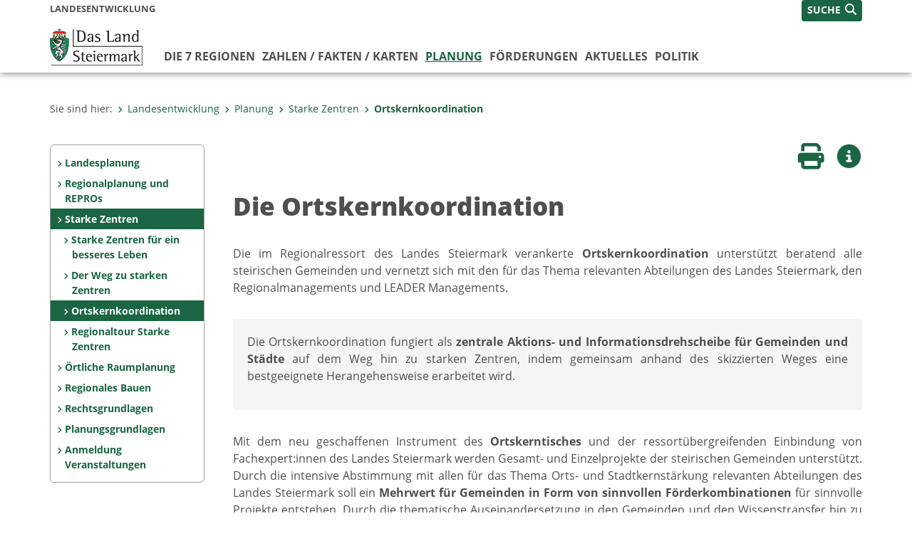

--- FILE ---
content_type: text/html;charset=UTF-8
request_url: https://www.landesentwicklung.steiermark.at/cms/ziel/172099368/DE/
body_size: 7204
content:
<!DOCTYPE html><html lang="de" class="spt">
<!-- icomedias Enterprise|CMS, content and information management by icomedias gmbh - http://icomedias.com/ -->
<head><meta http-equiv="Content-Type" content="text/html; charset=utf-8"><meta name="viewport" content="width=device-width, initial-scale=1"><title>Die Ortskernkoordination - Landesentwicklung - Land Steiermark</title><meta name="description" content="starke zentren, ortskernkoordination, orts- und stadtkernstärkung "><meta name="keywords" content="Planungsgrundlagen Dabis Datenbank Rokat Digitaler Fläwi Flächenwidmungsplan Atlas, Landesentwicklung, Land Steiermark"><meta name="author" content="Landesentwicklung - Land Steiermark, A17-Landesentwicklung Regionen "><meta name="generator" content="ico-cms"><meta property="og:title" content="Die Ortskernkoordination"><meta property="og:type" content="website"><meta property="og:url" content="https://www.landesentwicklung.steiermark.at/cms/ziel/172099368/DE/"><meta property="og:image" content="https://www.verwaltung.steiermark.at/common/g/fb-sharer-image.jpg"><meta property="og:description" content="starke zentren, ortskernkoordination, orts- und stadtkernstärkung "><meta property="og:site_name" content="Landesentwicklung - Land Steiermark"><meta property="og:locale" content="de_DE"><link href="/common/2020/fonts/opensans/css/opensans.css?v=20251211" rel="stylesheet"><link href="/common/2024/fonts/fontawesome/css/allfacss.minified.css?v=20251211" rel="stylesheet"><link href="/common/2024/css/allcss.minified.css?v=20251211" rel="stylesheet"><link href="/common/2020/css/jquery-ui.min.css?v=20251211" rel="stylesheet"><link href="/common/css/jquery-ui.structure.css?v=20251211" rel="stylesheet"><link href="/common/css/jquery-ui.theme.css?v=20251211" rel="stylesheet"><link href="/common/css/jquery.multiselect.css?v=20251211" rel="stylesheet"><link href="/common/2024/css/core-land.min.css?v=20251211" rel="stylesheet"><script>
    var _sitelang = 'DE';
    var _cmscontext = '172099368';
    var _cmsarticle = '12910929';
</script><script src="/common/2024/js/allscripts.minified.js?v=20251211"></script><script src="/common/2020/js/jquery-ui.min.js?v=20251211"></script><script src="/common/js/jsrender.js?v=20251211"></script><script src="/common/js/jquery.multiselect.js?v=20251211"></script><script src="/common/js/jquery.scrollTo.js?v=20251211"></script><script src="/common/2024/js/scripts.js?v=20251211"></script><script src="/common/js/scriptssharednewsportal.minified.js?v=20251211"></script><script type="text/javascript">(function() {
    var art_id = '12910929';

    var http = new XMLHttpRequest();
    var url = '/cms/article-counter.php/12910929';
    var params = 'art_id=' + art_id;
    http.open('POST', url, true);

    http.setRequestHeader('Content-type', 'application/x-www-form-urlencoded');
    http.send(params);
})();
</script><link href="/common/2024/img/favicon.ico" rel="shortcut icon"><link href="/common/2024/img/apple-icon-57x57.png" rel="apple-touch-icon" sizes="57x57"><link href="/common/2024/img/apple-icon-60x60.png" rel="apple-touch-icon" sizes="60x60"><link href="/common/2024/img/apple-icon-72x72.png" rel="apple-touch-icon" sizes="72x72"><link href="/common/2024/img/apple-icon-76x76.png" rel="apple-touch-icon" sizes="76x76"><link href="/common/2024/img/apple-icon-114x114.png" rel="apple-touch-icon" sizes="114x114"><link href="/common/2024/img/apple-icon-120x120.png" rel="apple-touch-icon" sizes="120x120"><link href="/common/2024/img/apple-icon-144x144.png" rel="apple-touch-icon" sizes="144x144"><link href="/common/2024/img/apple-icon-152x152.png" rel="apple-touch-icon" sizes="152x152"><link href="/common/2024/img/apple-icon-180x180.png" rel="apple-touch-icon" sizes="180x180"><link href="/common/2024/img/android-icon-192x192.png" rel="icon" type="image/png" sizes="192x192"><link href="/common/2024/img/favicon-32x32.png" rel="icon" type="image/png" sizes="32x32"><link href="/common/2024/img/favicon-96x96.png" rel="icon" type="image/png" sizes="96x96"><link href="/common/2024/img/favicon-16x16.png" rel="icon" type="image/png" sizes="16x16"><meta name="msapplication-TileColor" content="#ffffff"><meta name="msapplication-TileImage" content="/common/2024/img/ms-icon-144x144.png"><meta name="theme-color" content="#ffffff"></head><body class="page-beitrag server_141846318"><header class="land"><section id="accessible_statement" class="container-fluid d-print-none"><div class="row"><div class="col"><div class="heading">Navigation und Service</div><a accesskey="0" title="[Alt+0] Zum Inhalt" href="/cms/ziel/172099368/DE/#main-content" rel="nofollow">[Alt + 0] - Zum Inhalt</a><a accesskey="1" title="[Alt+1] Zur Startseite" href="/" target="_top" rel="nofollow">[Alt + 1] - Zur Startseite</a><a accesskey="2" title="[Alt+2] Zur Suche" href="/cms/ziel/172099368/DE/#top-search" rel="nofollow">[Alt + 2] - Zur Suche</a><a accesskey="3" title="[Alt+3] Zur Hautpnavigation" href="/cms/ziel/172099368/DE/#navbar-collapse-top" rel="nofollow">[Alt + 3] - Zur Hauptnavigation</a><a accesskey="4" title="[Alt+4] Zur Subnavigation" href="/cms/ziel/172099368/DE/#left-content" rel="nofollow">[Alt + 4] - Zur Subnavigation</a><a accesskey="5" title="[Alt+5] Kontakt" href="/cms/ziel/172099368/DE/#footer" rel="nofollow">[Alt + 5] - Kontakt</a></div></div></section><section class="container-fluid padding-md-device server-language-search-navbutton"><div class="container px-0"><div class="row g-0"><div class="col-6 server"><div class="servername">Landesentwicklung</div></div><div class="col-6 language-search-navbutton d-print-none"><div class="navbutton-wrapper d-lg-none"><button data-trigger="navbarNav" class="navbar-toggler" type="button" title="Menü einblenden"><i class="fa-solid fa-bars"></i></button></div><div class="search-wrapper"><a data-bs-toggle="offcanvas" href="#offcanvasSearch" role="button" aria-controls="offcanvasSearch" title="Suche"><span class="wording">SUCHE</span><span class="fa-solid fa-search"></span></a></div></div></div></div></section><section class="container px-0 padding-md-device logo-main-menu"><div class="row g-0"><div class="col-4 col-lg-2 logo"><figure><a href="/" target="_top" title="Link zur Startseite"><img src="/cms/bilder/983522/80/0/0/64f8920e/Land_Steiermark_2024.png" alt="Link zur Startseite" title="Link zur Startseite" /></a></figure></div><div class="col-lg-10 main-menu d-print-none"><div class="row g-0"><div class="col-12"><nav id="navbarNav" class="navbar navbar-expand-lg nav-bg mobile-offcanvas" aria-label="Primary"><div class="container-fluid px-0"><div class="offcanvas-header"><h5 class="offcanvas-title d-inline"> </h5><span class="btn-close-menu float-end" title="Menü ausblenden"><i class="fa-solid fa-circle-xmark fa-2xl"></i></span></div><ul class="nav navbar-nav" id="menu-mainnav"><li class=""><a href="/cms/ziel/141877809/DE/" title="Die 7 Regionen" target="_top">Die 7 Regionen</a><div class="flyout-outer container px-0 d-none d-lg-block"><ul class="flyout row"><li class="col-md-3"><a href="/cms/ziel/142543756/DE/" title="Landes- und Regionalentwicklungs-gesetz" target="_top"><span class="fa-solid fa-angle-right icon-right arrow-styling" aria-hidden="true"></span>Landes- und Regionalentwicklungs-gesetz</a></li><li class="col-md-3"><a href="/cms/ziel/142543642/DE/" title="Regionalverbände" target="_top"><span class="fa-solid fa-angle-right icon-right arrow-styling" aria-hidden="true"></span>Regionalverbände</a></li><li class="col-md-3"><a href="/cms/ziel/176338630/DE/" title="Regionalentwicklungs- gesellschaften" target="_top"><span class="fa-solid fa-angle-right icon-right arrow-styling" aria-hidden="true"></span>Regionalentwicklungs- gesellschaften</a></li><li class="col-md-3"><a href="/cms/ziel/142544095/DE/" title="Regionalmanagements" target="_top"><span class="fa-solid fa-angle-right icon-right arrow-styling" aria-hidden="true"></span>Regionalmanagements</a></li><li class="clearfix w-100 d-none d-lg-block pd-0"><li class="col-md-3"><a href="/cms/ziel/142543737/DE/" title="Regionale Entwicklungsstrategien" target="_top"><span class="fa-solid fa-angle-right icon-right arrow-styling" aria-hidden="true"></span>Regionale Entwicklungsstrategien</a></li><li class="col-md-3"><a href="/cms/ziel/176339280/DE/" title="Landesplanung" target="_top"><span class="fa-solid fa-angle-right icon-right arrow-styling" aria-hidden="true"></span>Landesplanung</a></li><li class="col-md-3"><a href="/cms/ziel/160443083/DE/" title="Regionalentwicklungs-projekte" target="_top"><span class="fa-solid fa-angle-right icon-right arrow-styling" aria-hidden="true"></span>Regionalentwicklungs-projekte</a></li></ul></div></li><li class=""><a href="/cms/ziel/141975536/DE/" title="Zahlen / Fakten / Karten" target="_top">Zahlen / Fakten / Karten</a><div class="flyout-outer container px-0 d-none d-lg-block"><ul class="flyout row"><li class="col-md-3"><a href="/cms/ziel/141976122/DE/" title="GIS-Steiermark" target="_top"><span class="fa-solid fa-angle-right icon-right arrow-styling" aria-hidden="true"></span>GIS-Steiermark</a></li><li class="col-md-3"><a href="/cms/ziel/141976103/DE/" title="Landesstatistik Steiermark" target="_top"><span class="fa-solid fa-angle-right icon-right arrow-styling" aria-hidden="true"></span>Landesstatistik Steiermark</a></li><li class="col-md-3"><a href="/cms/ziel/173388304/DE/" title="Raumforschung und -information" target="_top"><span class="fa-solid fa-angle-right icon-right arrow-styling" aria-hidden="true"></span>Raumforschung und -information</a></li></ul></div></li><li class="active"><a href="/cms/ziel/141877769/DE/" title="Planung" target="_top">Planung</a><div class="d-lg-none"><div role="navigation" aria-label="Secondary"><ul class="nav flex-column left-menu"><li><a href="/cms/ziel/141975683/DE/" target="_top" title="Landesplanung" class="nav-item no-nav-link px-2 py-1">Landesplanung</a></li><li><a href="/cms/ziel/141975702/DE/" target="_top" title="Regionalplanung und REPROs" class="nav-item no-nav-link px-2 py-1">Regionalplanung und REPROs</a></li><li><a href="/cms/ziel/172099343/DE/" target="_top" title="Starke Zentren" class="nav-item no-nav-link px-2 py-1 active">Starke Zentren</a><ul><li><a href="/cms/ziel/172099468/DE/" target="_top" title="Starke Zentren für ein besseres Leben" class="nav-item no-nav-link px-2 py-1">Starke Zentren für ein besseres Leben</a></li><li><a href="/cms/ziel/172099493/DE/" target="_top" title="Der Weg zu starken Zentren" class="nav-item no-nav-link px-2 py-1">Der Weg zu starken Zentren</a></li><li><a href="/cms/ziel/172099368/DE/" target="_top" title="Ortskernkoordination" class="nav-item no-nav-link px-2 py-1 active">Ortskernkoordination</a></li><li><a href="/cms/ziel/174972796/DE/" target="_top" title="Regionaltour Starke Zentren" class="nav-item no-nav-link px-2 py-1">Regionaltour Starke Zentren</a></li></ul></li><li><a href="/cms/ziel/141976080/DE/" target="_top" title="Örtliche Raumplanung" class="nav-item no-nav-link px-2 py-1">Örtliche Raumplanung</a></li><li><a href="/cms/ziel/143205597/DE/" target="_top" title="Regionales Bauen" class="nav-item no-nav-link px-2 py-1">Regionales Bauen</a></li><li><a href="/cms/ziel/141975664/DE/" target="_top" title="Rechtsgrundlagen" class="nav-item no-nav-link px-2 py-1">Rechtsgrundlagen</a></li><li><a href="/cms/ziel/143651453/DE/" target="_top" title="Planungsgrundlagen" class="nav-item no-nav-link px-2 py-1">Planungsgrundlagen</a></li><li><a href="/cms/ziel/174548415/DE/" target="_top" title="Anmeldung Veranstaltungen" class="nav-item no-nav-link px-2 py-1">Anmeldung Veranstaltungen</a></li></ul></div></div><div class="flyout-outer container px-0 d-none d-lg-block"><ul class="flyout row"><li class="col-md-3"><a href="/cms/ziel/141975683/DE/" title="Landesplanung" target="_top"><span class="fa-solid fa-angle-right icon-right arrow-styling" aria-hidden="true"></span>Landesplanung</a></li><li class="col-md-3"><a href="/cms/ziel/141975702/DE/" title="Regionalplanung und REPROs" target="_top"><span class="fa-solid fa-angle-right icon-right arrow-styling" aria-hidden="true"></span>Regionalplanung und REPROs</a></li><li class="col-md-3"><a href="/cms/ziel/172099343/DE/" title="Starke Zentren" target="_top"><span class="fa-solid fa-angle-right icon-right arrow-styling" aria-hidden="true"></span>Starke Zentren</a></li><li class="col-md-3"><a href="/cms/ziel/141976080/DE/" title="Örtliche Raumplanung" target="_top"><span class="fa-solid fa-angle-right icon-right arrow-styling" aria-hidden="true"></span>Örtliche Raumplanung</a></li><li class="clearfix w-100 d-none d-lg-block pd-0"><li class="col-md-3"><a href="/cms/ziel/143205597/DE/" title="Regionales Bauen" target="_top"><span class="fa-solid fa-angle-right icon-right arrow-styling" aria-hidden="true"></span>Regionales Bauen</a></li><li class="col-md-3"><a href="/cms/ziel/141975664/DE/" title="Rechtsgrundlagen" target="_top"><span class="fa-solid fa-angle-right icon-right arrow-styling" aria-hidden="true"></span>Rechtsgrundlagen</a></li><li class="col-md-3"><a href="/cms/ziel/143651453/DE/" title="Planungsgrundlagen" target="_top"><span class="fa-solid fa-angle-right icon-right arrow-styling" aria-hidden="true"></span>Planungsgrundlagen</a></li><li class="col-md-3"><a href="/cms/ziel/174548415/DE/" title="Anmeldung Veranstaltungen" target="_top"><span class="fa-solid fa-angle-right icon-right arrow-styling" aria-hidden="true"></span>Anmeldung Veranstaltungen</a></li><li class="clearfix w-100 d-none d-lg-block pd-0"></ul></div></li><li class=""><a href="/cms/ziel/141976277/DE/" title="Förderungen" target="_top">Förderungen</a><div class="flyout-outer container px-0 d-none d-lg-block"><ul class="flyout row"><li class="col-md-3"><a href="/cms/ziel/141980290/DE/" title="IWB/EFRE 2014-2020" target="_top"><span class="fa-solid fa-angle-right icon-right arrow-styling" aria-hidden="true"></span>IWB/EFRE 2014-2020</a></li><li class="col-md-3"><a href="/cms/ziel/179923352/DE/" title="IBW-EFRE &amp; JTF 2021-2027" target="_top"><span class="fa-solid fa-angle-right icon-right arrow-styling" aria-hidden="true"></span>IBW-EFRE &amp; JTF 2021-2027 </a></li><li class="col-md-3"><a href="/cms/ziel/141980309/DE/" title="LA21-Beteiligungsprozess" target="_top"><span class="fa-solid fa-angle-right icon-right arrow-styling" aria-hidden="true"></span>LA21-Beteiligungsprozess</a></li><li class="col-md-3"><a href="/cms/ziel/141980328/DE/" title="INTERREG 2021-2027" target="_top"><span class="fa-solid fa-angle-right icon-right arrow-styling" aria-hidden="true"></span>INTERREG 2021-2027</a></li><li class="clearfix w-100 d-none d-lg-block pd-0"><li class="col-md-3"><a href="/cms/ziel/141980347/DE/" title="LEADER 2023-2027" target="_top"><span class="fa-solid fa-angle-right icon-right arrow-styling" aria-hidden="true"></span>LEADER 2023-2027</a></li><li class="col-md-3"><a href="/cms/ziel/145486889/DE/" title="ELER - Soziale Angelegenheiten 2014-2022" target="_top"><span class="fa-solid fa-angle-right icon-right arrow-styling" aria-hidden="true"></span>ELER - Soziale Angelegenheiten 2014-2022</a></li><li class="col-md-3"><a href="/cms/ziel/179744656/DE/" title="ELER - Soziale Dienstleistungen 2023-2027" target="_top"><span class="fa-solid fa-angle-right icon-right arrow-styling" aria-hidden="true"></span>ELER - Soziale Dienstleistungen 2023-2027</a></li><li class="col-md-3"><a href="/cms/ziel/141980413/DE/" title="Integrierte Regionalentwicklung" target="_top"><span class="fa-solid fa-angle-right icon-right arrow-styling" aria-hidden="true"></span>Integrierte Regionalentwicklung</a></li><li class="clearfix w-100 d-none d-lg-block pd-0"><li class="col-md-3"><a href="/cms/ziel/141981151/DE/" title="EU-Regionalpolitik" target="_top"><span class="fa-solid fa-angle-right icon-right arrow-styling" aria-hidden="true"></span>EU-Regionalpolitik</a></li><li class="col-md-3"><a href="/cms/ziel/146875436/DE/" title="best-practice Projekte" target="_top"><span class="fa-solid fa-angle-right icon-right arrow-styling" aria-hidden="true"></span>best-practice Projekte</a></li><li class="col-md-3"><a href="/cms/ziel/143614377/DE/" title="Aktuelles" target="_top"><span class="fa-solid fa-angle-right icon-right arrow-styling" aria-hidden="true"></span>Aktuelles</a></li></ul></div></li><li class=""><a href="/cms/ziel/145230171/DE/" title="Aktuelles" target="_top">Aktuelles</a></li><li class=""><a href="https://www.politik.steiermark.at/cms/ziel/63200/DE" title="Politik" target="_blank">Politik</a></li></ul></div></nav></div></div></div></div></section></header><main class="maincontent container-fluid px-0" id="main-content"><div class="container px-0 padding-md-device"><div class="row g-0"><div class="col-12" id="path"><ol class="breadcrumb d-print-none"><li>Sie sind hier:</li><li><a href="/" target="_top" title="Landesentwicklung"><span class="fa-solid fa-angle-right icon-right arrow-styling" aria-hidden="true"></span>Landesentwicklung</a></li><li><a href="/cms/ziel/141877769/DE/" target="_top" title="Planung"><span class="fa-solid fa-angle-right icon-right arrow-styling" aria-hidden="true"></span>Planung</a></li><li><a href="/cms/ziel/172099343/DE/" target="_top" title="Starke Zentren"><span class="fa-solid fa-angle-right icon-right arrow-styling" aria-hidden="true"></span>Starke Zentren</a></li><li class="active"><a href="/cms/ziel/172099368/DE/" target="_top" title="Ortskernkoordination"><span class="fa-solid fa-angle-right icon-right arrow-styling" aria-hidden="true"></span>Ortskernkoordination</a></li></ol></div><div class="col-lg-2 wide d-none d-lg-block d-print-none" id="left-content"><div role="navigation" aria-label="Secondary"><ul class="nav flex-column left-menu"><li><a href="/cms/ziel/141975683/DE/" target="_top" title="Landesplanung" class="nav-item no-nav-link px-2 py-1">Landesplanung</a></li><li><a href="/cms/ziel/141975702/DE/" target="_top" title="Regionalplanung und REPROs" class="nav-item no-nav-link px-2 py-1">Regionalplanung und REPROs</a></li><li><a href="/cms/ziel/172099343/DE/" target="_top" title="Starke Zentren" class="nav-item no-nav-link px-2 py-1 active">Starke Zentren</a><ul><li><a href="/cms/ziel/172099468/DE/" target="_top" title="Starke Zentren für ein besseres Leben" class="nav-item no-nav-link px-2 py-1">Starke Zentren für ein besseres Leben</a></li><li><a href="/cms/ziel/172099493/DE/" target="_top" title="Der Weg zu starken Zentren" class="nav-item no-nav-link px-2 py-1">Der Weg zu starken Zentren</a></li><li><a href="/cms/ziel/172099368/DE/" target="_top" title="Ortskernkoordination" class="nav-item no-nav-link px-2 py-1 active">Ortskernkoordination</a></li><li><a href="/cms/ziel/174972796/DE/" target="_top" title="Regionaltour Starke Zentren" class="nav-item no-nav-link px-2 py-1">Regionaltour Starke Zentren</a></li></ul></li><li><a href="/cms/ziel/141976080/DE/" target="_top" title="Örtliche Raumplanung" class="nav-item no-nav-link px-2 py-1">Örtliche Raumplanung</a></li><li><a href="/cms/ziel/143205597/DE/" target="_top" title="Regionales Bauen" class="nav-item no-nav-link px-2 py-1">Regionales Bauen</a></li><li><a href="/cms/ziel/141975664/DE/" target="_top" title="Rechtsgrundlagen" class="nav-item no-nav-link px-2 py-1">Rechtsgrundlagen</a></li><li><a href="/cms/ziel/143651453/DE/" target="_top" title="Planungsgrundlagen" class="nav-item no-nav-link px-2 py-1">Planungsgrundlagen</a></li><li><a href="/cms/ziel/174548415/DE/" target="_top" title="Anmeldung Veranstaltungen" class="nav-item no-nav-link px-2 py-1">Anmeldung Veranstaltungen</a></li></ul></div></div><div class="col-lg-10 slim print-fullwidth right-offcanvas" id="middle-content"><article class="cms-beitrag"><div class="row g-0 clearfix d-print-none"><section class="col-6 button-vorlesen"><ul class="vorlesen-wrapper"><li><a href="#" title="Seite vorlesen" class="vorlesen-button"><span class="sr-only">Seite vorlesen</span><span class="fa-solid fa-volume fa-2xl" title="Seite vorlesen"></span><div class="wording">Vorlesen</div></a></li></ul><div id="readspeaker_button" class="rs_skip rsbtn rs_preserve rsbtn_customized"><a rel="nofollow" class="rsbtn_play" accesskey="L" title="Text vorlesen" href="//app-eu.readspeaker.com/cgi-bin/rsent?customerid=10245&amp;lang=de_de&amp;readclass=vorlesen&amp;url=https://www.landesentwicklung.steiermark.at/cms/ziel/172099368/DE/"><span class="rsbtn_left rsimg rspart"><span class="rsbtn_text"><span>Vorlesen</span></span></span><span class="rsbtn_right rsimg rsplay rspart"></span></a></div></section><section class="col-6 buttons-social"><ul class="social clearfix"><li><a href="javascript:window.print();" title="Seite drucken"><span class="sr-only">Seite drucken</span><span class="fa fa-print icons fa-2xl"></span><div class="wording">Drucken</div></a></li><li><a data-bs-toggle="offcanvas" href="#offcanvasContainer" role="button" aria-controls="offcanvasContainer" title="Weitere Informationen"><span class="sr-only">Weitere Infos</span><span class="fa-solid fa-circle-info fa-2xl land-beat-stop"></span><div class="wording">Infos</div></a></li></ul><div class="modal fade" id="feedback-dialog" data-root="2024" tabindex="-1" role="dialog" aria-hidden="true" data-articleid="12910929" data-contextid="172099368"><div class="modal-dialog" role="document"><div class="modal-content"><div class="modal-header"><h5 class="modal-title" id="feedbackModalLabel">Feedback verschicken</h5><button type="button" class="btn-close fa-solid fa-circle-xmark fa-2xl" data-bs-dismiss="modal" aria-label="Close" title="Schließen"></button></div><div class="modal-body cms-dialog-placeholder"></div><div class="modal-footer"><button type="button" class="btn btn-primary submit" title="Verschicken">Verschicken</button></div></div></div></div></section></div><header class="vorlesen"><h1>Die Ortskernkoordination</h1></header><div class="txtblock-wrapper vorlesen clearfix"><a id="tb1" class="hide_txt_anchor"></a><div class="txtblock-content standard"><p style="text-align: justify;">Die im Regionalressort des Landes Steiermark verankerte <strong>Ortskernkoordination</strong> unterst&uuml;tzt beratend alle steirischen Gemeinden und vernetzt sich mit den f&uuml;r das Thema relevanten Abteilungen des Landes Steiermark, den Regionalmanagements und LEADER Managements.</p>
<p style="text-align: justify;"></p></div></div><div class="txtblock-wrapper vorlesen clearfix"><a id="tb2" class="hide_txt_anchor"></a><div class="txtblock-content wichtig"><p style="text-align: justify;">Die Ortskernkoordination fungiert als <strong>zentrale Aktions- und Informationsdrehscheibe f&uuml;r Gemeinden und St&auml;dte</strong> auf dem Weg hin zu starken Zentren, indem gemeinsam anhand des skizzierten Weges eine bestgeeignete Herangehensweise erarbeitet wird.</p>
<p style="text-align: justify;"></p></div></div><div class="txtblock-wrapper vorlesen clearfix"><a id="tb3" class="hide_txt_anchor"></a><div class="txtblock-content standard"><p style="text-align: justify;">Mit dem neu geschaffenen Instrument des <strong>Ortskerntisches</strong> und der ressort&uuml;bergreifenden Einbindung von Fachexpert:innen des Landes Steiermark werden Gesamt- und Einzelprojekte der steirischen Gemeinden unterst&uuml;tzt. Durch die intensive Abstimmung mit allen f&uuml;r das Thema Orts- und Stadtkernst&auml;rkung relevanten Abteilungen des Landes Steiermark soll ein<strong> Mehrwert f&uuml;r Gemeinden in Form von sinnvollen F&ouml;rderkombinationen</strong> f&uuml;r sinnvolle Projekte entstehen. Durch die thematische Auseinandersetzung in den Gemeinden und den Wissenstransfer hin zu Landespolitik und -verwaltung gelingt langfristig die Weiterentwicklung des positiven Umfeldes f&uuml;r starke Zentren.</p></div></div></article></div></div></div></main><div class="offcanvas offcanvas-end" tabindex="-1" id="offcanvasContainer"><div class="offcanvas-header d-flex justify-content-end me-3"><span class="offcanvas-title"> </span><a href="#" class="fa-solid fa-circle-xmark fa-2xl" data-bs-dismiss="offcanvas" title="Schließen"></a></div><div class="offcanvas-body"><div class="container px-0 right-content"><div class="row g-0"><section class="col-12 vorlesen right"><div class="cms-container"><div class="content bild"><img src="/cms/bilder/782315/80/0/0/fe2c7e42/Land%20Steiermark_Regionen.jpg" alt="Land Steiermark Regionen" title="Land Steiermark Regionen" /></div></div></section><div class="clearfix d-none d-md-block d-lg-none"></div><section class="col-12 vorlesen right"><div class="cms-container"><div class="titel"><h2>Newsletter</h2></div><div class="content"><a href="/cms/beitrag/12658194/144204228/" target="_top"><img src="/cms/bilder/777000/80/0/0/e152f90b/GettyImages-492861139.jpg" alt="Newsletter" title="Newsletter" /></a></div></div></section><div class="clearfix d-none d-md-block d-lg-none"></div><section class="col-12 vorlesen right"><div class="cms-container"><div class="titel"><h2>Kontakt</h2></div><div class="content"><ul class="dienststelle-rechts">
<li title="Kontakt" class="bezeichnung"><a href="/cms/ziel/74837988/DE/"target="_blank">A17 Landes-und<br>Regionalentwicklung<br/></a></li>
<li title="Telefon" class="tel"><a title="Anrufen: +43 (316) 877-2447" href="tel:+433168772447">+43 (316) 877-2447</a></li>
<li title="E-Mail" class="email"><a href="mailto:abteilung17@stmk.gv.at">E-Mail</a></li>
<li title="Dienstzeiten" class="dienstzeiten"><strong>Parteienverkehr:</a></strong><br>
 Mo - Freitag 8:00-12:30 Uhr und nach Terminvereinbarung<br><strong>Amtsstunden:</a></strong><br>Mo - Do 8:00-15:00 Uhr und Fr 08:00-12:30 Uhr<br></li>
 </ul></div></div></section><div class="clearfix d-none d-md-block d-lg-none"></div></div></div></div></div><footer class="container-fluid px-0 d-print-none"><div id="footer" class="container-fluid"><div class="container px-0 padding-md-device"><div class="row g-0"><div class="col-lg-4 info">
    <strong><p>MEDIENINHABER:</p>
    <a href="http://gis2.stmk.gv.at/atlas2/Lageplan.asp?code=5734884&amp;typ=ort" title="Link öffnet ein neues Fenster: Adresse in Karte der GIS-Datenbank" class="underline" target="_blank">Amt der Steiermärkischen Landesregierung<br/>
    8010 Graz-Burg</a></strong>
    <p class="mt-3">Telefon: <a href="tel:+433168770" title="Anrufen: +43 (316) 877-0" class="underline">+43 (316) 877-0</a><br/>
    Fax: +43 (316) 877-2294</p>
</div>
<div class="col-lg-4 quicklinks">
    <p><strong>QUICKLINKS:</strong></p>
    <ul>
        <li><a href="/cms/ziel/74835125/DE" target="_blank" title="Link öffnet ein neues Fenster: Verwaltung & Serviceportal">Verwaltung & Serviceportal</a></li>
        <li><a href="/cms/ziel/74837418/DE" target="_blank" title="Link öffnet ein neues Fenster: Dienststellen & Organigramm">Dienststellen & Organigramm</a></li>
        <li><a href="/cms/ziel/106195/DE" target="_blank" title="Link öffnet ein neues Fenster: Bezirkshauptmannschaften">Bezirkshauptmannschaften</a></li>
        <li><a href="/cms/ziel/127437175/DE/" target="_blank" title="Link öffnet ein neues Fenster: Themen & Fachportale">Themen & Fachportale</a></li>
        <li><a href="/cms/ziel/63200/" target="_blank" title="Link öffnet ein neues Fenster: Politik">Politik</a></li>
        <li><a href="/cms/ziel/154271055/" target="_blank" title="Link öffnet ein neues Fenster: News Portal">News Portal</a></li>
    </ul>
</div>
<div class="col-lg-4 contact">
    <p><a href="/cms/ziel/74837661/DE" target="_blank" title="Link öffnet ein neues Fenster: Finden Sie Ihre Ansprechperson"><i class="fa-solid fa-user pe-2"></i>Finden Sie Ihre Ansprechperson <i class="fa-light fa-angle-right"></i></a></p>
    <p><a href="/cms/ziel/74837418/DE" target="_blank" title="Link öffnet ein neues Fenster: Nehmen Sie Kontakt mit uns auf"><i class="fa-solid fa-envelope pe-2"></i>Nehmen Sie Kontakt mit uns auf <i class="fa-light fa-angle-right"></i></a></p>
    <p><a href="/cms/ziel/176208740/DE/" target="_blank" title="Link öffnet ein neues Fenster: Übermitteln Sie Beschwerden & Hinweise"><i class="fa-solid fa-message pe-2"></i>Übermitteln Sie Beschwerden & Hinweise <i class="fa-light fa-angle-right"></i></a></p>
    <p><a href="/cms/ziel/145195449/DE/" target="_blank" title="Link öffnet ein neues Fenster: Bewerben Sie sich auf unserem Job-Portal"><i class="fa-solid fa-people-group pe-2"></i>Bewerben Sie sich auf unserem Job-Portal <i class="fa-light fa-angle-right"></i></a></p>
    <p><a href="https://www.verwaltung.steiermark.at/cms/nl/?subscribe=" target="_blank" title="Link öffnet ein neues Fenster: Abonnieren Sie unseren Newsletter"><i class="fa-solid fa-newspaper pe-2"></i>Abonnieren Sie unseren Newsletter <i class="fa-light fa-angle-right"></i></a></p>
</div></div></div></div><div id="footer-sub" class="container-fluid"><div class="container px-0 padding-md-device"><div class="row g-0"><div class="col-lg-8 imprint">
                    © 2026 Land Steiermark
                     | <a href="/cms/ziel/5198747/DE" target="_blank" title="Link öffnet ein neues Fenster: Impressum">Impressum</a> | <a href="/cms/ziel/162877096/DE" target="_blank" title="Link öffnet ein neues Fenster: Datenschutz">Datenschutz</a> | <a href="/cms/ziel/169375141/DE" target="_blank" title="Link öffnet ein neues Fenster: Barrierefreiheitserklärung">Barrierefreiheitserklärung</a> | <a href="/sitemap" title="Link zur Sitemap">Sitemap</a></div><div class="col-lg-4 socials"><a href="https://www.facebook.com/steiermark" target="_blank" title="Link öffnet ein neues Fenster: Facebook Land Steiermark"><span class="sr-only">Facebook</span><span class="fa-brands fa-facebook fa-xl"></span></a><a href="https://instagram.com/land_steiermark?ref=badge" target="_blank" title="Link öffnet ein neues Fenster: Instagram Land Steiermark"><span class="sr-only">Instagram</span><span class="fa-brands fa-instagram fa-xl"></span></a><a href="https://linkedin.com/company/land-steiermark" target="_blank" title="Link öffnet ein neues Fenster: LinkedIn Land Steiermark"><span class="sr-only">LinkedIn</span><span class="fa-brands fa-linkedin fa-xl"></span></a><a href="https://www.youtube.com/user/SteiermarkServer" target="_blank" title="Link öffnet ein neues Fenster: Youtube Land Steiermark"><span class="sr-only">Youtube</span><span class="fa-brands fa-youtube fa-xl last"></span></a></div></div></div></div></footer><!-- Matomo -->
<script>
  var _paq = window._paq = window._paq || [];
  /* tracker methods like "setCustomDimension" should be called before "trackPageView" */
  _paq.push(['trackPageView']);
  _paq.push(['enableLinkTracking']);
  (function() {
    var u="https://piwik.steiermark.at/";
    _paq.push(['setTrackerUrl', u+'matomo.php']);
    _paq.push(['setSiteId', '225']);
    var d=document, g=d.createElement('script'), s=d.getElementsByTagName('script')[0];
    g.async=true; g.src=u+'matomo.js'; s.parentNode.insertBefore(g,s);
  })();
</script>
<!-- End Matomo Code --><script src="https://webcachex-eu.datareporter.eu/loader/v2/cmp-load.js?url=3f3d49e6-5e23-4661-bba6-61216c441971.lpeuyk8boyab.b7E" defer></script><div id="blueimp-gallery" class="blueimp-gallery blueimp-gallery-controls"><div class="slides"></div><h3 class="title">Bildergalerie</h3><div class="bildtext-wrapper small d-none d-lg-block"><span class="bildtext"></span></div><div class="download-image-link"></div><a class="prev"><span class="fa-solid fa-angle-left" aria-hidden="true"></span></a><a class="next"><span class="fa-solid fa-angle-right" aria-hidden="true"></span></a><a class="close"><span class="fa fa-times" aria-hidden="true"></span></a><ol class="indicator"></ol></div><div class="offcanvas offcanvas-end" tabindex="-1" id="offcanvasSearch"><div class="offcanvas-header d-flex justify-content-end me-3"><span class="offcanvas-title"> </span><a href="#" class="fa-solid fa-circle-xmark fa-2xl" data-bs-dismiss="offcanvas" title="Schließen"></a></div><div class="offcanvas-body"><form action="/cms/list/5166747/DE/#result" method="get"><input type="hidden" name="c" value="101-"><input type="hidden" name="limit" value="J"><input type="hidden" name="hits" value="10"><input type="hidden" name="sort" value="4"><input type="hidden" name="typ" value="7,8,9,10,11,20,1001"><input type="hidden" name="topstyle" value="N"><label for="qu" class="mb-3"><strong>Wonach suchen Sie?</strong></label><input type="search" class="form-control" placeholder="Suchen nach ..." value="" id="qu" name="qu" aria-label="Suchbegriff global"><button class="mt-3" value="Suchen" title="Suchen"><strong>Suchen</strong><span class="fa-solid fa-search fa-lg ps-2"></span></button></form></div></div><span class="mobile-screen-darken"></span><!--monitoring (c) icomedias.com--></body></html>
